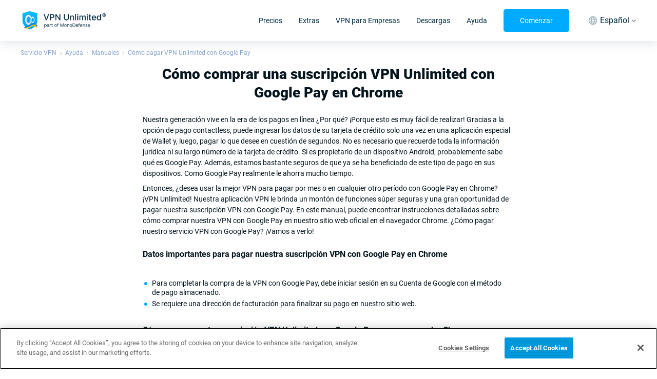

--- FILE ---
content_type: application/javascript; charset=UTF-8
request_url: https://www.vpnunlimited.com/_nuxt/4bd1d11.js
body_size: 390
content:
(window.webpackJsonp=window.webpackJsonp||[]).push([[224],{2448:function(t,e,r){var n=r(121),c=r(143),o=["class","staticClass","style","staticStyle","attrs"];function l(object,t){var e=Object.keys(object);if(Object.getOwnPropertySymbols){var r=Object.getOwnPropertySymbols(object);t&&(r=r.filter((function(t){return Object.getOwnPropertyDescriptor(object,t).enumerable}))),e.push.apply(e,r)}return e}r(33),r(31),r(25),r(22),r(6),r(14),r(30),r(38),t.exports={functional:!0,render:function(t,e){var r=e._c,data=(e._v,e.data),f=e.children,w=void 0===f?[]:f,O=data.class,y=data.staticClass,style=data.style,d=data.staticStyle,h=data.attrs,j=void 0===h?{}:h,v=c(data,o);return r("svg",function(t){for(var i=1;i<arguments.length;i++){var source=null!=arguments[i]?arguments[i]:{};i%2?l(Object(source),!0).forEach((function(e){n(t,e,source[e])})):Object.getOwnPropertyDescriptors?Object.defineProperties(t,Object.getOwnPropertyDescriptors(source)):l(Object(source)).forEach((function(e){Object.defineProperty(t,e,Object.getOwnPropertyDescriptor(source,e))}))}return t}({class:[O,y],style:[style,d],attrs:Object.assign({xmlns:"http://www.w3.org/2000/svg",width:"24",height:"24",fill:"none",viewBox:"0 0 24 24"},j)},v),w.concat([r("path",{attrs:{fill:"#0AF",d:"M21.08 16.398a11.649 11.649 0 01-1.404 2.526c-.864 1.33-2.107 3.059-3.666 3.059-1.405 0-1.735-.86-3.604-.86-1.868 0-2.254.937-3.66.874-1.53 0-2.731-1.526-3.602-2.856-2.459-3.793-2.726-8.174-1.194-10.568a5.488 5.488 0 014.396-2.674c1.665 0 2.67.931 4.067.931 1.398 0 2.136-.93 4.004-.93a5.506 5.506 0 014.067 2.099 4.609 4.609 0 00-2.433 4.392 4.615 4.615 0 003.03 4.007z"}}),r("path",{attrs:{fill:"#0AF",d:"M14.948 4.387A4.58 4.58 0 0015.953 1a4.816 4.816 0 00-3.21 1.729 4.553 4.553 0 00-1.068 3.324 3.987 3.987 0 003.273-1.666z"}})]))}}}}]);

--- FILE ---
content_type: application/javascript; charset=UTF-8
request_url: https://www.vpnunlimited.com/_nuxt/a532dd2.js
body_size: 680
content:
(window.webpackJsonp=window.webpackJsonp||[]).push([[226],{2450:function(t,e,r){var c=r(121),n=r(143),l=["class","staticClass","style","staticStyle","attrs"];function o(object,t){var e=Object.keys(object);if(Object.getOwnPropertySymbols){var r=Object.getOwnPropertySymbols(object);t&&(r=r.filter((function(t){return Object.getOwnPropertyDescriptor(object,t).enumerable}))),e.push.apply(e,r)}return e}r(33),r(31),r(25),r(22),r(6),r(14),r(30),r(38),t.exports={functional:!0,render:function(t,e){var r=e._c,data=(e._v,e.data),f=e.children,w=void 0===f?[]:f,O=data.class,v=data.staticClass,style=data.style,y=data.staticStyle,d=data.attrs,h=void 0===d?{}:d,j=n(data,l);return r("svg",function(t){for(var i=1;i<arguments.length;i++){var source=null!=arguments[i]?arguments[i]:{};i%2?o(Object(source),!0).forEach((function(e){c(t,e,source[e])})):Object.getOwnPropertyDescriptors?Object.defineProperties(t,Object.getOwnPropertyDescriptors(source)):o(Object(source)).forEach((function(e){Object.defineProperty(t,e,Object.getOwnPropertyDescriptor(source,e))}))}return t}({class:[O,v],style:[style,y],attrs:Object.assign({xmlns:"http://www.w3.org/2000/svg",width:"24",height:"24",fill:"none",viewBox:"0 0 24 24"},h)},j),w.concat([r("path",{attrs:{fill:"#0AF","fill-rule":"evenodd",d:"M23 12.183c-.07.231-.226.4-.392.567-1.116 1.116-2.228 2.236-3.342 3.355-.401.403-.83.402-1.233-.003l-3.447-3.464c-.391-.393-.391-.823.001-1.217l3.467-3.484c.376-.377.818-.378 1.194 0 1.12 1.125 2.239 2.252 3.361 3.375.167.166.322.336.392.568v.303zM11.924 23c-.23-.073-.396-.232-.56-.4-1.112-1.12-2.226-2.238-3.34-3.357-.398-.4-.399-.828-.001-1.227l3.457-3.474c.383-.384.822-.386 1.203-.003l3.457 3.474c.396.397.397.833.003 1.23-1.123 1.128-2.248 2.255-3.368 3.386-.16.162-.325.307-.549.37h-.302V23zM7.878 9.257c0-1.287.012-2.575-.007-3.862-.005-.372.083-.663.367-.909.228-.198.43-.426.643-.64l2.535-2.547c.397-.399.825-.399 1.223 0l3.447 3.463c.395.397.395.833 0 1.23l-4.078 4.098-3.601 3.619c-.223.223-.42.171-.5-.139a1.208 1.208 0 01-.028-.3V9.258zM5.13 12.046c0 1.182.001 2.363-.003 3.545a.963.963 0 01-.058.335c-.079.205-.226.23-.38.076-.542-.543-1.081-1.087-1.622-1.63l-1.873-1.884a.6.6 0 01-.002-.882l3.45-3.5c.075-.077.147-.182.276-.133.124.047.172.159.19.283.01.077.02.155.02.232v3.558h.001z","clip-rule":"evenodd"}})]))}}}}]);

--- FILE ---
content_type: application/javascript; charset=UTF-8
request_url: https://www.vpnunlimited.com/_nuxt/7e43c8d.js
body_size: 2687
content:
!function(e){function d(data){for(var d,c,n=data[0],o=data[1],l=data[2],i=0,h=[];i<n.length;i++)c=n[i],Object.prototype.hasOwnProperty.call(r,c)&&r[c]&&h.push(r[c][0]),r[c]=0;for(d in o)Object.prototype.hasOwnProperty.call(o,d)&&(e[d]=o[d]);for(v&&v(data);h.length;)h.shift()();return t.push.apply(t,l||[]),f()}function f(){for(var e,i=0;i<t.length;i++){for(var d=t[i],f=!0,c=1;c<d.length;c++){var o=d[c];0!==r[o]&&(f=!1)}f&&(t.splice(i--,1),e=n(n.s=d[0]))}return e}var c={},r={147:0},t=[];function n(d){if(c[d])return c[d].exports;var f=c[d]={i:d,l:!1,exports:{}};return e[d].call(f.exports,f,f.exports,n),f.l=!0,f.exports}n.e=function(e){var d=[],f=r[e];if(0!==f)if(f)d.push(f[2]);else{var c=new Promise((function(d,c){f=r[e]=[d,c]}));d.push(f[2]=c);var t,script=document.createElement("script");script.charset="utf-8",script.timeout=120,n.nc&&script.setAttribute("nonce",n.nc),script.src=function(e){return n.p+""+{0:"9dd4f03",1:"0b9f143",2:"513d115",3:"1da9384",4:"d5c8542",5:"6493a97",6:"1f3c04c",7:"4308e5a",8:"a872ab3",9:"ee22bfe",10:"ceb8e32",11:"7a4c184",12:"84760d9",13:"8b0bf53",14:"41a17d6",15:"79817a9",16:"2b0aef0",17:"cbbb83b",18:"b240a54",19:"ef3839b",20:"9e77b49",21:"df34cc1",22:"4d061a3",23:"cf99a61",24:"95c833b",25:"4beb590",26:"5f4b1e3",27:"9f9ab36",28:"625a1f2",29:"347f896",30:"9074876",31:"dccdfd8",32:"fc61e9b",33:"50bff5d",34:"5e154e5",35:"fd6f88d",36:"86209e5",37:"54afc1a",38:"bc1e814",39:"a1d8b65",40:"ee6000c",41:"41a2966",42:"25c1b39",43:"f6a7469",44:"c087919",45:"3e6d0a0",46:"4b95e60",47:"1cffe9f",48:"83004cb",49:"ee45c0b",50:"832ed8f",51:"8d63af0",52:"d935523",53:"a81f3ee",54:"b6b74b1",55:"8bbd63d",56:"dc0d054",57:"d0d91a3",58:"c654df2",59:"efabcd9",60:"72c38d6",61:"b3470be",62:"c77e487",63:"0bdcdfa",64:"97d53a8",65:"2de5463",66:"1a452cf",67:"9a54c41",68:"83dc465",69:"cd4514b",70:"f21aba6",71:"53a399f",72:"43cd96d",73:"4d2d600",74:"f1501a7",75:"2002a60",76:"106dea4",77:"a0308da",78:"7c8e22b",79:"ecf6bc6",80:"d7b3509",81:"4eb313a",82:"d5361da",83:"4096a1c",84:"fb1126e",85:"0faa86e",86:"37ec943",89:"8ccffa3",90:"c005dba",91:"75c7dd2",92:"1f42014",93:"529cb37",94:"0d45de3",95:"5001389",96:"0e4d9af",97:"86ad5b3",98:"d98c07b",99:"0bb4f85",100:"a66d744",101:"d0f396c",102:"1b166bd",103:"5727bb6",104:"b61348a",105:"b50db94",106:"8409a33",107:"91aa92d",108:"b70ee0f",109:"8610ac0",110:"d5449b1",111:"11b7608",112:"3a58a5c",113:"e2cb7d7",114:"cda5d94",115:"aef9332",116:"819efa3",117:"661d115",118:"e5a232e",119:"e0ced75",120:"2d1893e",121:"ffc8575",122:"5bd3c27",123:"13b6a20",124:"f3c8746",125:"4bce691",126:"13b8e00",127:"9d3fccc",128:"c02853c",129:"d0a79af",130:"c5230f2",131:"4883ebf",132:"c748add",133:"937abb4",134:"306d1ec",135:"90e9185",136:"146d38d",137:"6cc48a0",138:"4166b4e",139:"3de6c1b",140:"406f146",141:"7160d81",142:"48549da",143:"c00dce8",144:"d3cb0d8",145:"1f09831",146:"4dc4d9a",148:"b23352e",149:"0f5ceb6",150:"e1652b0",151:"f7a6bd1",152:"466bbab",153:"df9eacb",154:"d59cb09",156:"b34346d",157:"5e767d2",158:"f38d1d7",159:"c56a6e6",160:"229de0a",161:"ce96d2e",162:"be49f70",163:"1fdbe22",164:"dbae503",165:"35731a4",166:"2ae9326",167:"0f51e3e",168:"8f2926e",169:"aac47bb",170:"ab361f6",171:"06e0702",172:"b19a28f",173:"e9c73f3",174:"48ec282",175:"04317ef",176:"e195ba4",177:"e62e7f5",178:"983f20a",179:"09aa6ec",180:"725b620",181:"268a4a8",182:"a2bf665",183:"4d5cf32",184:"f3be9bb",185:"726ba30",186:"20f0264",187:"d573107",188:"8b253e5",189:"ee958fc",190:"5ba7b89",191:"57799a8",192:"c691d64",193:"634df05",194:"a9a2d32",195:"ea4dfb6",196:"3fa7e2d",197:"8285db1",198:"e690e02",199:"2458944",200:"916a1d4",201:"4bd73ba",202:"3169a49",203:"20846f0",204:"d23065e",205:"fabe9f4",206:"d05b8f9",207:"5c40079",208:"9211bf3",209:"b37420d",210:"8133f4f",211:"fe87fc5",212:"17eefa1",213:"76fa97f",214:"3066530",215:"64f5a89",216:"982d17d",217:"f8b6ebb",218:"64cd2aa",219:"71cded2",220:"264cfaa",221:"b1f1f91",222:"1812501",223:"54f5bb4",224:"4bd1d11",225:"928d8cd",226:"a532dd2",227:"80e9255",228:"0749f50",229:"580c074",230:"86ae5e9",231:"11218a8",232:"48484d3",233:"5ed6ec2",234:"892f6fd",235:"f4d5f6c",236:"b255abb",237:"c2c5fee",238:"42a12d2",239:"d4204fe",240:"4832be6",241:"1cdff49",242:"9574e92",243:"dbcadf2",244:"8c726c5",245:"269f785",246:"720bf3b",247:"5bc3cc0",248:"d76ff73",249:"535193a",250:"ebab26f",251:"64fe155",252:"35bd8e6",253:"6d8b7e6",254:"afdea7e",255:"2ea8d6a",256:"e65097b"}[e]+".js"}(e);var o=new Error;t=function(d){script.onerror=script.onload=null,clearTimeout(l);var f=r[e];if(0!==f){if(f){var c=d&&("load"===d.type?"missing":d.type),t=d&&d.target&&d.target.src;o.message="Loading chunk "+e+" failed.\n("+c+": "+t+")",o.name="ChunkLoadError",o.type=c,o.request=t,f[1](o)}r[e]=void 0}};var l=setTimeout((function(){t({type:"timeout",target:script})}),12e4);script.onerror=script.onload=t,document.head.appendChild(script)}return Promise.all(d)},n.m=e,n.c=c,n.d=function(e,d,f){n.o(e,d)||Object.defineProperty(e,d,{enumerable:!0,get:f})},n.r=function(e){"undefined"!=typeof Symbol&&Symbol.toStringTag&&Object.defineProperty(e,Symbol.toStringTag,{value:"Module"}),Object.defineProperty(e,"__esModule",{value:!0})},n.t=function(e,d){if(1&d&&(e=n(e)),8&d)return e;if(4&d&&"object"==typeof e&&e&&e.__esModule)return e;var f=Object.create(null);if(n.r(f),Object.defineProperty(f,"default",{enumerable:!0,value:e}),2&d&&"string"!=typeof e)for(var c in e)n.d(f,c,function(d){return e[d]}.bind(null,c));return f},n.n=function(e){var d=e&&e.__esModule?function(){return e.default}:function(){return e};return n.d(d,"a",d),d},n.o=function(object,e){return Object.prototype.hasOwnProperty.call(object,e)},n.p="/_nuxt/",n.oe=function(e){throw console.error(e),e};var o=window.webpackJsonp=window.webpackJsonp||[],l=o.push.bind(o);o.push=d,o=o.slice();for(var i=0;i<o.length;i++)d(o[i]);var v=l;f()}([]);

--- FILE ---
content_type: application/javascript; charset=UTF-8
request_url: https://www.vpnunlimited.com/_nuxt/1812501.js
body_size: 362
content:
(window.webpackJsonp=window.webpackJsonp||[]).push([[222],{2472:function(t,e,r){var n=r(121),c=r(143),o=["class","staticClass","style","staticStyle","attrs"];function l(object,t){var e=Object.keys(object);if(Object.getOwnPropertySymbols){var r=Object.getOwnPropertySymbols(object);t&&(r=r.filter((function(t){return Object.getOwnPropertyDescriptor(object,t).enumerable}))),e.push.apply(e,r)}return e}r(33),r(31),r(25),r(22),r(6),r(14),r(30),r(38),t.exports={functional:!0,render:function(t,e){var r=e._c,data=(e._v,e.data),w=e.children,O=void 0===w?[]:w,f=data.class,y=data.staticClass,style=data.style,j=data.staticStyle,v=data.attrs,d=void 0===v?{}:v,h=c(data,o);return r("svg",function(t){for(var i=1;i<arguments.length;i++){var source=null!=arguments[i]?arguments[i]:{};i%2?l(Object(source),!0).forEach((function(e){n(t,e,source[e])})):Object.getOwnPropertyDescriptors?Object.defineProperties(t,Object.getOwnPropertyDescriptors(source)):l(Object(source)).forEach((function(e){Object.defineProperty(t,e,Object.getOwnPropertyDescriptor(source,e))}))}return t}({class:[f,y],style:[style,j],attrs:Object.assign({width:"24",height:"24",viewBox:"0 0 24 24",fill:"none",xmlns:"http://www.w3.org/2000/svg"},d)},h),O.concat([r("g",[r("path",{attrs:{d:"M20.6646 4.11037L2.93461 10.9474C1.72461 11.4334 1.73161 12.1084 2.71261 12.4094L7.26461 13.8294L17.7966 7.18437C18.2946 6.88137 18.7496 7.04437 18.3756 7.37637L9.84261 15.0774H9.84061L9.84261 15.0784L9.52861 19.7704C9.98861 19.7704 10.1916 19.5594 10.4496 19.3104L12.6606 17.1604L17.2596 20.5574C18.1076 21.0244 18.7166 20.7844 18.9276 19.7724L21.9466 5.54437C22.2556 4.30537 21.4736 3.74437 20.6646 4.11037V4.11037Z",fill:"#0AF"}})])]))}}}}]);

--- FILE ---
content_type: application/javascript; charset=UTF-8
request_url: https://www.vpnunlimited.com/_nuxt/b240a54.js
body_size: 6735
content:
(window.webpackJsonp=window.webpackJsonp||[]).push([[18],{1108:function(t,e,n){var content=n(1565);content.__esModule&&(content=content.default),"string"==typeof content&&(content=[[t.i,content,""]]),content.locals&&(t.exports=content.locals);(0,n(29).default)("3183844e",content,!0,{sourceMap:!1})},1109:function(t,e,n){var content=n(1567);content.__esModule&&(content=content.default),"string"==typeof content&&(content=[[t.i,content,""]]),content.locals&&(t.exports=content.locals);(0,n(29).default)("3fc2c250",content,!0,{sourceMap:!1})},1416:function(t,e,n){"use strict";n(33),n(27);var o=n(8),r=n(9),c=n(11),l=n(12),d=n(3),h=n(5),f=(n(14),n(6),n(53),n(1)),v=n(2),m=(n(212),n(122),n(1563),n(761)),y=n.n(m);n(30),n(46);var x=function(){var t=[],e=[];function n(t,e){t.forEach((function(t){t(e)}))}this.onSingleTap=function(e){"function"!=typeof e||t.includes(e)||t.push(e)},this.onDoubleTap=function(t){"function"!=typeof t||e.includes(t)||e.push(t)},this.attach=function(t){t instanceof Element?(t.addEventListener("touchstart",f,{passive:!0}),t.addEventListener("touchmove",m,{passive:!0}),t.addEventListener("touchend",v,{passive:!0}),t.addEventListener("mousedown",y),t.addEventListener("mouseup",x),t.addEventListener("mousemove",_)):console.error("TapDetector.attach: arg must be an Element")},this.detach=function(t){t.removeEventListener("touchstart",f),t.removeEventListener("touchmove",m),t.removeEventListener("touchend",v),t.removeEventListener("mousedown",y),t.removeEventListener("mouseup",x),t.removeEventListener("mousemove",_)};var o=!1,r=0,c=0,l=0,d=0,h=0;function f(t){o=!0,1===t.touches.length&&w(t.touches[0].clientX,t.touches[0].clientY)}function v(t){0===t.touches.length&&k()}function m(t){1===t.touches.length&&P(t.touches[0].clientX,t.touches[0].clientY)}function y(t){o||w(t.clientX,t.clientY)}function x(){o||k()}function _(t){o||0===t.button&&P(t.clientX,t.clientY)}function w(t,e){d=t,h=e,l=0}function k(){var o=Date.now();l<10&&(o-r<300?c+=1:c=1,r=Date.now(),n(t,{clientX:d,clientY:h}),2===c&&(n(e,{clientX:d,clientY:h}),c=0)),l=0}function P(t,e){var n=d-t,o=h-e,r=Math.sqrt(n*n+o*o);l+=r,d=t,h=e}},_={props:{minScale:{type:Number,default:1},maxScale:{type:Number,default:5},zoomed:{type:Boolean,default:!1},resetTrigger:{type:Number,default:1e5},aspectRatio:{type:Number,default:1},backgroundColor:{type:String,default:"transparent"},pivot:{type:String,default:"cursor"},limitTranslation:{type:Boolean,default:!0},doubleClickToZoom:{type:Boolean,default:!0}},data:function(){return{containerWidth:1,containerHeight:1,containerLeft:0,containerTop:0,translateX:0,animTranslateX:0,translateY:0,animTranslateY:0,scale:1,animScale:1,lastFullWheelTime:0,lastWheelTime:0,lastWheelDirection:"y",isPointerDown:!1,pointerPosX:-1,pointerPosY:-1,twoFingerInitDist:0,panLocked:!0,raf:null,tapDetector:null}},computed:{wrapperStyle:function(){var t=this.containerWidth*this.animTranslateX,e=this.containerHeight*this.animTranslateY;return{transform:["translate(".concat(t,"px, ").concat(e,"px)"),"scale(".concat(this.animScale,")")].join(" ")}}},watch:{scale:function(t){1!==t&&(this.$emit("update:zoomed",!0),this.panLocked=!1)},resetTrigger:"reset"},mounted:function(){this.tapDetector=new x,this.tapDetector.attach(this.$el),this.doubleClickToZoom&&this.tapDetector.onDoubleTap(this.onDoubleTap),window.addEventListener("resize",this.onWindowResize),this.onWindowResize(),this.refreshContainerPos(),this.loop()},beforeDestroy:function(){this.tapDetector.detach(this.$el),window.removeEventListener("resize",this.onWindowResize),window.cancelAnimationFrame(this.raf)},methods:{reset:function(){this.scale=1,this.panLocked=!0,this.translateX=0,this.translateY=0},zoomIn:function(){var t=arguments.length>0&&void 0!==arguments[0]?arguments[0]:2;this.tryToScale(t),this.onInteractionEnd()},zoomOut:function(){var t=arguments.length>0&&void 0!==arguments[0]?arguments[0]:.5;this.tryToScale(t),this.onInteractionEnd()},tryToScale:function(t){var e=this.scale*t;if(e<this.minScale||e>this.maxScale){var n=Math.log2(t);n*=.2,t=Math.pow(2,n),e=this.scale*t}if(t=e/this.scale,this.scale=e,"image-center"!==this.pivot){var o=(this.pointerPosX-this.containerLeft)/this.containerWidth,r=(this.pointerPosY-this.containerTop)/this.containerHeight;this.translateX=(.5+this.translateX-o)*t+o-.5,this.translateY=(.5+this.translateY-r)*t+r-.5}},setPointerPosCenter:function(){this.pointerPosX=this.containerLeft+this.containerWidth/2,this.pointerPosY=this.containerTop+this.containerHeight/2},onPointerMove:function(t,e){if(this.isPointerDown){var n=t-this.pointerPosX,o=e-this.pointerPosY;this.panLocked||(this.translateX+=n/this.containerWidth,this.translateY+=o/this.containerHeight)}this.pointerPosX=t,this.pointerPosY=e},onInteractionEnd:y()((function(){this.limit(),this.panLocked=1===this.scale,this.$emit("update:zoomed",!this.panLocked)}),100),limit:function(){if(this.scale<this.minScale?this.scale=this.minScale:this.scale>this.maxScale&&this.tryToScale(this.maxScale/this.scale),this.limitTranslation){var t=this.calcTranslateLimit();Math.abs(this.translateX)>t.x&&(this.translateX*=t.x/Math.abs(this.translateX)),Math.abs(this.translateY)>t.y&&(this.translateY*=t.y/Math.abs(this.translateY))}},calcTranslateLimit:function(){if("y"===this.getMarginDirection()){var t=this.containerWidth/this.aspectRatio/this.containerHeight,e=(this.scale*t-1)/2;return e<0&&(e=0),{x:(this.scale-1)/2,y:e}}var n=this.containerHeight*this.aspectRatio/this.containerWidth,o=(this.scale*n-1)/2;return o<0&&(o=0),{x:o,y:(this.scale-1)/2}},getMarginDirection:function(){return this.containerWidth/this.containerHeight>this.aspectRatio?"x":"y"},onDoubleTap:function(t){1===this.scale?(t.clientX>0&&(this.pointerPosX=t.clientX,this.pointerPosY=t.clientY),this.tryToScale(Math.min(3,this.maxScale))):this.reset(),this.onInteractionEnd()},onWindowResize:function(){var t=window.getComputedStyle(this.$el);this.containerWidth=parseFloat(t.width),this.containerHeight=parseFloat(t.height),this.setPointerPosCenter(),this.limit()},refreshContainerPos:function(){var rect=this.$el.getBoundingClientRect();this.containerLeft=rect.left,this.containerTop=rect.top},loop:function(){this.animScale=this.gainOn(this.animScale,this.scale),this.animTranslateX=this.gainOn(this.animTranslateX,this.translateX),this.animTranslateY=this.gainOn(this.animTranslateY,this.translateY),this.raf=window.requestAnimationFrame(this.loop)},gainOn:function(t,e){var n=.3*(e-t);return Math.abs(n)>1e-5?t+n:e},onMouseWheel:function(t){t.detail&&(t.wheelDelta=-10*t.detail);var e=Date.now();120===Math.abs(t.wheelDelta)?e-this.lastFullWheelTime>50&&(this.onMouseWheelDo(t.wheelDelta),this.lastFullWheelTime=e):(e-this.lastWheelTime>50&&"number"==typeof t.deltaX&&(this.lastWheelDirection=0===t.detail&&Math.abs(t.deltaX)>Math.abs(t.deltaY)?"x":"y","x"===this.lastWheelDirection&&this.$emit("swipe",t.deltaX>0?"left":"right")),"y"===this.lastWheelDirection&&this.onMouseWheelDo(t.wheelDelta)),this.lastWheelTime=e},onMouseWheelDo:function(t){var e=Math.pow(1.25,t/120);this.tryToScale(e),this.onInteractionEnd()},onMouseDown:function(t){this.refreshContainerPos(),this.isPointerDown=!0,this.pointerPosX=t.clientX,this.pointerPosY=t.clientY},onMouseUp:function(){this.isPointerDown=!1,this.onInteractionEnd()},onMouseMove:function(t){this.onPointerMove(t.clientX,t.clientY)},onTouchStart:function(t){if(1===t.touches.length)this.refreshContainerPos(),this.pointerPosX=t.touches[0].clientX,this.pointerPosY=t.touches[0].clientY,this.isPointerDown=!0;else if(2===t.touches.length){this.isPointerDown=!0,this.pointerPosX=(t.touches[0].clientX+t.touches[1].clientX)/2,this.pointerPosY=(t.touches[0].clientY+t.touches[1].clientY)/2;var e=t.touches[0].clientX-t.touches[1].clientX,n=t.touches[0].clientY-t.touches[1].clientY;this.twoFingerInitDist=Math.sqrt(e*e+n*n)}},onTouchEnd:function(t){0===t.touches.length?(this.isPointerDown=!1,Math.abs(this.scale-1)<.1&&(this.scale=1),this.onInteractionEnd()):1===t.touches.length&&(this.pointerPosX=t.touches[0].clientX,this.pointerPosY=t.touches[0].clientY)},onTouchMove:function(t){if(1===t.touches.length)this.onPointerMove(t.touches[0].clientX,t.touches[0].clientY);else if(2===t.touches.length){var e=(t.touches[0].clientX+t.touches[1].clientX)/2,n=(t.touches[0].clientY+t.touches[1].clientY)/2;this.onPointerMove(e,n),this.pointerPosX=e,this.pointerPosY=n;var o=t.touches[0].clientX-t.touches[1].clientX,r=t.touches[0].clientY-t.touches[1].clientY,c=Math.sqrt(o*o+r*r);this.tryToScale(c/this.twoFingerInitDist),this.twoFingerInitDist=c}}}},w=_,k=(n(1564),n(7)),component=Object(k.a)(w,(function(){var t=this,e=t._self._c;return e("div",{staticClass:"vue-zoomer",style:{backgroundColor:t.backgroundColor},on:{mousewheel:function(e){return e.preventDefault(),t.onMouseWheel.apply(null,arguments)},DOMMouseScroll:t.onMouseWheel,mousedown:t.onMouseDown,mouseup:t.onMouseUp,mousemove:t.onMouseMove,mouseout:t.setPointerPosCenter,touchstart:t.onTouchStart,touchend:t.onTouchEnd,touchmove:t.onTouchMove}},[e("div",{staticClass:"zoomer",style:t.wrapperStyle},[t._t("default")],2)])}),[],!1,null,"161b30c6",null),P=component.exports;function C(t){var e=function(){if("undefined"==typeof Reflect||!Reflect.construct)return!1;if(Reflect.construct.sham)return!1;if("function"==typeof Proxy)return!0;try{return Boolean.prototype.valueOf.call(Reflect.construct(Boolean,[],(function(){}))),!0}catch(t){return!1}}();return function(){var n,o=Object(d.a)(t);if(e){var r=Object(d.a)(this).constructor;n=Reflect.construct(o,arguments,r)}else n=o.apply(this,arguments);return Object(l.a)(this,n)}}var I=function(t,e,n,desc){var o,r=arguments.length,c=r<3?e:null===desc?desc=Object.getOwnPropertyDescriptor(e,n):desc;if("object"===("undefined"==typeof Reflect?"undefined":Object(h.a)(Reflect))&&"function"==typeof Reflect.decorate)c=Reflect.decorate(t,e,n,desc);else for(var i=t.length-1;i>=0;i--)(o=t[i])&&(c=(r<3?o(c):r>3?o(e,n,c):o(e,n))||c);return r>3&&c&&Object.defineProperty(e,n,c),c},T=37,M=39,D=27,X=function(t){Object(c.a)(n,t);var e=C(n);function n(){var t;return Object(o.a)(this,n),(t=e.apply(this,arguments)).zoomed=!1,t.currentIndex=t.index,t.isImageLoaded=!1,t.bodyOverflowStyle="",t.touch={count:0,x:0,y:0,multitouch:!1,flag:!1},t}return Object(r.a)(n,[{key:"formattedImages",get:function(){return this.images.map((function(image){return"string"==typeof image?{url:image}:image}))}},{key:"onIndexChange",value:function(t){document&&(this.currentIndex=t,this.disableScroll&&"number"==typeof t?document.body.style.overflow="hidden":this.disableScroll&&!t&&(document.body.style.overflow=this.bodyOverflowStyle))}},{key:"onCurrentIndexChange",value:function(t){this.setImageLoaded(t)}},{key:"mounted",value:function(){document&&(this.bodyOverflowStyle=document.body.style.overflow,this.bindEvents())}},{key:"beforeDestroy",value:function(){document&&(this.disableScroll&&(document.body.style.overflow=this.bodyOverflowStyle),this.unbindEvents())}},{key:"close",value:function(){this.$emit("close")}},{key:"prev",value:function(){0!==this.currentIndex&&(this.currentIndex-=1,this.$emit("slide",{index:this.currentIndex}))}},{key:"next",value:function(){this.currentIndex!==this.images.length-1&&(this.currentIndex+=1,this.$emit("slide",{index:this.currentIndex}))}},{key:"imageLoaded",value:function(t,e){t.target.classList.add("loaded"),e===this.currentIndex&&this.setImageLoaded(e)}},{key:"getImageElByIndex",value:function(t){return(this.$refs["lg-img-".concat(t)]||[])[0]}},{key:"setImageLoaded",value:function(t){var e=this.getImageElByIndex(t);this.isImageLoaded=!!e&&e.classList.contains("loaded")}},{key:"shouldPreload",value:function(t){return!!(this.getImageElByIndex(t)||{}).src||t===this.currentIndex||t===this.currentIndex-1||t===this.currentIndex+1}},{key:"bindEvents",value:function(){document.addEventListener("keydown",this.keyDownHandler,!1)}},{key:"unbindEvents",value:function(){document.removeEventListener("keydown",this.keyDownHandler,!1)}},{key:"touchstartHandler",value:function(t){this.zoomed||(this.touch.count+=1,this.touch.count>1&&(this.touch.multitouch=!0),this.touch.x=t.changedTouches[0].pageX,this.touch.y=t.changedTouches[0].pageY)}},{key:"touchmoveHandler",value:function(t){if(!this.zoomed){if(this.touch.flag||this.touch.multitouch)return;var e=t.touches[0]||t.changedTouches[0];e.pageX-this.touch.x>40?(this.touch.flag=!0,this.prev()):e.pageX-this.touch.x<-40&&(this.touch.flag=!0,this.next())}}},{key:"touchendHandler",value:function(){this.zoomed||(this.touch.count-=1,this.touch.count<=0&&(this.touch.multitouch=!1),this.touch.flag=!1)}},{key:"keyDownHandler",value:function(t){switch(t.keyCode){case T:this.prev();break;case M:this.next();break;case D:this.close()}}}]),n}(f.default);I([Object(v.Prop)({default:function(){return[]}})],X.prototype,"images",void 0),I([Object(v.Prop)({default:function(){return 1}})],X.prototype,"index",void 0),I([Object(v.Prop)({default:function(){return!1}})],X.prototype,"disableScroll",void 0),I([Object(v.Prop)({default:function(){return"rgba(0, 0, 0, 0.8)"}})],X.prototype,"background",void 0),I([Object(v.Prop)({default:function(){return"rgba(255, 255, 255, 0.8)"}})],X.prototype,"interfaceColor",void 0),I([Object(v.Watch)("index")],X.prototype,"onIndexChange",null),I([Object(v.Watch)("currentIndex")],X.prototype,"onCurrentIndexChange",null);var Y=X=I([Object(v.Component)({components:{VZoomer:P}})],X),O=(n(1566),Object(k.a)(Y,(function(){var t=this,e=t._self._c;t._self._setupProxy;return e("transition",{attrs:{name:"fade"}},["number"==typeof t.index?e("div",{staticClass:"light-gallery",on:{touchstart:t.touchstartHandler,touchmove:t.touchmoveHandler,touchend:t.touchendHandler}},[e("div",{staticClass:"light-gallery__modal",style:"background: ".concat(t.background)},[e("div",{class:["light-gallery__spinner",!t.isImageLoaded||"hide"]},[e("div",{staticClass:"light-gallery__dot",style:"border-color: ".concat(t.interfaceColor)}),t._v(" "),e("div",{staticClass:"light-gallery__dot",style:"border-color: ".concat(t.interfaceColor)}),t._v(" "),e("div",{staticClass:"light-gallery__dot",style:"border-color: ".concat(t.interfaceColor)})]),t._v(" "),e("div",{staticClass:"light-gallery__container"},[e("ul",{staticClass:"light-gallery__content"},t._l(t.formattedImages,(function(image,n){return e("li",{key:n,staticClass:"light-gallery__image-container",style:"transform: translate3d(".concat(-100*t.currentIndex,"%, 0px, 0px);")},[e("div",{staticClass:"light-gallery__image"},[e("div",{directives:[{name:"show",rawName:"v-show",value:image.title&&t.isImageLoaded,expression:"image.title && isImageLoaded"}],staticClass:"light-gallery__text",style:"background: ".concat(t.background,"; color: ").concat(t.interfaceColor)},[t._v("\n                "+t._s(image.title)+"\n              ")]),t._v(" "),e("v-zoomer",{ref:"zoomer-".concat(n),refInFor:!0,staticClass:"zoom-img",attrs:{pivot:"image-center",zoomed:t.zoomed,"max-scale":3},on:{"update:zoomed":function(e){t.zoomed=e}}},[e("img",{ref:"lg-img-".concat(n),refInFor:!0,attrs:{src:!!t.shouldPreload(n)&&image.url},on:{load:function(e){return t.imageLoaded(e,n)}}})])],1)])})),0)]),t._v(" "),e("div",{staticClass:"light-gallery__counter"},[e("span",{staticClass:"current-index"},[t._v(t._s(t.currentIndex+1)+"/")]),t._v(" "),e("span",{staticClass:"all-images-count"},[t._v(t._s(t.images.length))])]),t._v(" "),t.currentIndex>0?e("button",{staticClass:"light-gallery__prev",style:"background: ".concat(t.background),on:{click:function(e){return t.prev()}}},[e("svg",{attrs:{width:"25",height:"40",viewBox:"0 0 25 40"}},[e("polyline",{attrs:{points:"19 5 5 20 19 35","stroke-width":"3","stroke-linecap":"butt",fill:"none","stroke-linejoin":"round",stroke:t.interfaceColor}})])]):t._e(),t._v(" "),t.currentIndex+1<t.images.length?e("button",{staticClass:"light-gallery__next",style:"background: ".concat(t.background),on:{click:function(e){return t.next()}}},[e("svg",{attrs:{width:"25",height:"40",viewBox:"0 0 25 40"}},[e("polyline",{attrs:{points:"6 5 20 20 6 35","stroke-width":"3","stroke-linecap":"butt",fill:"none","stroke-linejoin":"round",stroke:t.interfaceColor}})])]):t._e(),t._v(" "),e("button",{staticClass:"light-gallery__close",style:"background: ".concat(t.background),on:{click:function(e){t.close()&&t.$refs["zoomer-".concat(t.index)].reset()}}},[e("svg",{attrs:{width:"30",height:"30"}},[e("g",{attrs:{"stroke-width":"3",stroke:t.interfaceColor}},[e("line",{attrs:{x1:"5",y1:"5",x2:"25",y2:"25"}}),t._v(" "),e("line",{attrs:{x1:"5",y1:"25",x2:"25",y2:"5"}})])])])])]):t._e()])}),[],!1,null,"684d63d8",null));e.a=O.exports},1563:function(t,e,n){var o=n(13),r=Math.log,c=Math.LN2;o({target:"Math",stat:!0},{log2:function(t){return r(t)/c}})},1564:function(t,e,n){"use strict";n(1108)},1565:function(t,e,n){var o=n(28)((function(i){return i[1]}));o.push([t.i,".fade-enter-active[data-v-161b30c6],.fade-leave-active[data-v-161b30c6]{transition:opacity var(--ui-transition)}.fade-enter[data-v-161b30c6],.fade-leave-to[data-v-161b30c6]{opacity:0}@keyframes fadeIn-161b30c6{0%{opacity:0}to{opacity:1}}.vue-zoomer[data-v-161b30c6]{overflow:hidden;transition:background-color .5s}.zoomer[data-v-161b30c6]{align-items:center;display:flex;height:100vh;justify-content:center;transform-origin:50% 50%;width:100%}.zoomer>img[data-v-161b30c6]{-webkit-user-drag:none;-moz-user-drag:none;vertical-align:top}",""]),o.locals={},t.exports=o},1566:function(t,e,n){"use strict";n(1109)},1567:function(t,e,n){var o=n(28)((function(i){return i[1]}));o.push([t.i,".fade-enter-active[data-v-684d63d8],.fade-leave-active[data-v-684d63d8]{transition:opacity var(--ui-transition)}@keyframes fadeIn-684d63d8{0%{opacity:0}to{opacity:1}}.light-gallery__modal[data-v-684d63d8]{display:block;height:100%;left:0;overflow:hidden;position:fixed;top:0;width:100%;z-index:9999999}.light-gallery__content[data-v-684d63d8]{height:100%;margin:0;padding:0;white-space:nowrap;width:100%}.light-gallery__container[data-v-684d63d8]{display:block;left:50%;position:absolute;text-align:center;top:50%;transform:translate(-50%,-50%);width:100%;z-index:1002}.light-gallery__image-container[data-v-684d63d8]{display:inline-table;height:100%;position:relative;text-align:center;transition:left .4s ease,transform .4s ease;vertical-align:middle;width:100%}.light-gallery__image-container[data-v-684d63d8]:before{content:none}.light-gallery__image[data-v-684d63d8]{display:inline-block;height:100vh;margin:0 auto;position:relative;width:100%}.light-gallery__image img[data-v-684d63d8]{box-sizing:border-box;display:block;max-height:100vh;max-width:100%;opacity:0;padding:0 1rem;transition:opacity .2s}.light-gallery__image img.loaded[data-v-684d63d8]{opacity:1}.light-gallery__text[data-v-684d63d8]{bottom:0;box-sizing:border-box;display:block;margin:0 auto;padding:12px 30px;position:absolute;width:100%;z-index:1000}.light-gallery__close[data-v-684d63d8],.light-gallery__next[data-v-684d63d8],.light-gallery__prev[data-v-684d63d8]{background:transparent;border:0;cursor:pointer;display:block;line-height:0;outline:none;padding:7px;position:absolute;z-index:1002}.light-gallery__next[data-v-684d63d8]{right:1.5%;top:50%;transform:translateY(-50%);vertical-align:middle}.light-gallery__prev[data-v-684d63d8]{left:1.5%;top:50%;transform:translateY(-50%)}.light-gallery__close[data-v-684d63d8]{padding:12px;right:0}.light-gallery__spinner[data-v-684d63d8]{box-sizing:border-box;display:block;height:15px;left:50%;margin:0 auto;position:absolute;text-align:center;top:50%;transform:translate(-50%,-50%);width:auto;z-index:1003}.light-gallery__spinner.hide[data-v-684d63d8]{display:none}.light-gallery__dot[data-v-684d63d8]{animation:spinner-animation-684d63d8 1s ease 0ms infinite;border:3px solid hsla(0,0%,100%,.8);border-radius:50%;box-sizing:border-box;float:left;height:15px;margin:0 7.5px;transform:scale(0);width:15px}.light-gallery__dot[data-v-684d63d8]:first-child{animation-delay:.3s}.light-gallery__dot[data-v-684d63d8]:nth-child(2){animation-delay:.6s}.light-gallery__dot[data-v-684d63d8]:nth-child(3){animation-delay:.9s}.light-gallery__counter[data-v-684d63d8]{background:rgba(0,0,0,.8);color:hsla(0,0%,100%,.8);cursor:pointer;display:block;font-size:1.375rem;left:0;outline:none;padding:.8125rem;position:absolute;z-index:1002}.fade-enter-active[data-v-684d63d8],.fade-leave-active[data-v-684d63d8]{position:fixed;transition:opacity .2s;z-index:1000}.fade-enter[data-v-684d63d8],.fade-leave-to[data-v-684d63d8]{opacity:0;position:fixed;z-index:1000}@keyframes spinner-animation-684d63d8{50%{opacity:1;transform:scale(1)}to{opacity:0}}",""]),o.locals={},t.exports=o},755:function(t,e,n){var content=n(774);content.__esModule&&(content=content.default),"string"==typeof content&&(content=[[t.i,content,""]]),content.locals&&(t.exports=content.locals);(0,n(29).default)("5b074046",content,!0,{sourceMap:!1})},761:function(t,e,n){var o=n(172),r=n(769),c=n(770),l=Math.max,d=Math.min;t.exports=function(t,e,n){var h,f,v,m,y,x,_=0,w=!1,k=!1,P=!0;if("function"!=typeof t)throw new TypeError("Expected a function");function C(time){var e=h,n=f;return h=f=void 0,_=time,m=t.apply(n,e)}function I(time){var t=time-x;return void 0===x||t>=e||t<0||k&&time-_>=v}function T(){var time=r();if(I(time))return M(time);y=setTimeout(T,function(time){var t=e-(time-x);return k?d(t,v-(time-_)):t}(time))}function M(time){return y=void 0,P&&h?C(time):(h=f=void 0,m)}function D(){var time=r(),t=I(time);if(h=arguments,f=this,x=time,t){if(void 0===y)return function(time){return _=time,y=setTimeout(T,e),w?C(time):m}(x);if(k)return clearTimeout(y),y=setTimeout(T,e),C(x)}return void 0===y&&(y=setTimeout(T,e)),m}return e=c(e)||0,o(n)&&(w=!!n.leading,v=(k="maxWait"in n)?l(c(n.maxWait)||0,e):v,P="trailing"in n?!!n.trailing:P),D.cancel=function(){void 0!==y&&clearTimeout(y),_=0,h=x=f=y=void 0},D.flush=function(){return void 0===y?m:M(r())},D}},769:function(t,e,n){var o=n(94);t.exports=function(){return o.Date.now()}},770:function(t,e,n){var o=n(771),r=n(172),c=n(214),l=/^[-+]0x[0-9a-f]+$/i,d=/^0b[01]+$/i,h=/^0o[0-7]+$/i,f=parseInt;t.exports=function(t){if("number"==typeof t)return t;if(c(t))return NaN;if(r(t)){var e="function"==typeof t.valueOf?t.valueOf():t;t=r(e)?e+"":e}if("string"!=typeof t)return 0===t?t:+t;t=o(t);var n=d.test(t);return n||h.test(t)?f(t.slice(2),n?2:8):l.test(t)?NaN:+t}},771:function(t,e,n){var o=n(772),r=/^\s+/;t.exports=function(t){return t?t.slice(0,o(t)+1).replace(r,""):t}},772:function(t,e){var n=/\s/;t.exports=function(t){for(var e=t.length;e--&&n.test(t.charAt(e)););return e}},773:function(t,e,n){"use strict";n(755)},774:function(t,e,n){var o=n(28)((function(i){return i[1]}));o.push([t.i,".fade-enter-active[data-v-80d93b54],.fade-leave-active[data-v-80d93b54]{transition:opacity var(--ui-transition)}.fade-enter[data-v-80d93b54],.fade-leave-to[data-v-80d93b54]{opacity:0}@keyframes fadeIn-80d93b54{0%{opacity:0}to{opacity:1}}.breadcrumbs[data-v-80d93b54]{padding:1rem 0}.breadcrumbs__list[data-v-80d93b54]{align-items:center;display:flex;flex-wrap:wrap}.breadcrumbs__item[data-v-80d93b54]{align-items:center;display:flex;justify-content:center}.breadcrumbs a[data-v-80d93b54]{color:#86a3cd;font-size:.75rem}.breadcrumbs a.nuxt-link-exact-active[data-v-80d93b54]:hover{cursor:default;-webkit-text-decoration:none;text-decoration:none}.breadcrumbs a[data-v-80d93b54]:hover{-webkit-text-decoration:underline;text-decoration:underline}.breadcrumbs svg[data-v-80d93b54]{padding:0 6px}.default-layout[dir=rtl] .breadcrumbs svg[data-v-80d93b54]{transform:rotate(180deg)}",""]),o.locals={},t.exports=o},775:function(t,e,n){"use strict";n.r(e);n(27);var o=n(8),r=n(9),c=n(11),l=n(12),d=n(3),h=n(5),f=(n(14),n(6),n(22),n(24),n(39),n(2));function v(t){var e=function(){if("undefined"==typeof Reflect||!Reflect.construct)return!1;if(Reflect.construct.sham)return!1;if("function"==typeof Proxy)return!0;try{return Boolean.prototype.valueOf.call(Reflect.construct(Boolean,[],(function(){}))),!0}catch(t){return!1}}();return function(){var n,o=Object(d.a)(t);if(e){var r=Object(d.a)(this).constructor;n=Reflect.construct(o,arguments,r)}else n=o.apply(this,arguments);return Object(l.a)(this,n)}}var m=function(t,e,n,desc){var o,r=arguments.length,c=r<3?e:null===desc?desc=Object.getOwnPropertyDescriptor(e,n):desc;if("object"===("undefined"==typeof Reflect?"undefined":Object(h.a)(Reflect))&&"function"==typeof Reflect.decorate)c=Reflect.decorate(t,e,n,desc);else for(var i=t.length-1;i>=0;i--)(o=t[i])&&(c=(r<3?o(c):r>3?o(e,n,c):o(e,n))||c);return r>3&&c&&Object.defineProperty(e,n,c),c},y=function(t){Object(c.a)(n,t);var e=v(n);function n(){var t;return Object(o.a)(this,n),(t=e.apply(this,arguments)).crumbs=[],t.isCompare=!1,t}return Object(r.a)(n,[{key:"created",value:function(){this.crumbs=this.data.breadcrumbs.filter((function(t){if(!t.noindex)return t.title=t.title.replace(/Unlimited®/g,"Unlimited"),t}))}}]),n}(n(1).default);m([Object(f.Prop)()],y.prototype,"data",void 0);var x=y=m([Object(f.Component)({components:{}})],y),_=(n(773),n(7)),component=Object(_.a)(x,(function(){var t=this,e=t._self._c;t._self._setupProxy;return e("section",{staticClass:"breadcrumbs"},[e("UiContainer",[e("nav",{staticClass:"breadcrumbs__list"},t._l(t.crumbs,(function(n,o){return e("div",{key:o,staticClass:"breadcrumbs__item"},[e("nuxt-link",{attrs:{to:"".concat("/"===n.path?n.path:"/".concat(n.path))}},[t._v("\n          "+t._s(n.title)+"\n        ")]),t._v(" "),o+1!==t.crumbs.length?[e("svg",{staticClass:"crumb-icon",attrs:{width:"5",height:"8",viewBox:"0 0 5 8",fill:"none",xmlns:"http://www.w3.org/2000/svg"}},[e("path",{attrs:{id:"arrow/normal",d:"M1 1L4 4L1 7",stroke:"#AEC1DD","stroke-linecap":"round","stroke-linejoin":"round"}})])]:t._e()],2)})),0)])],1)}),[],!1,null,"80d93b54",null);e.default=component.exports}}]);

--- FILE ---
content_type: application/javascript; charset=UTF-8
request_url: https://www.vpnunlimited.com/_nuxt/6d8b7e6.js
body_size: 382
content:
(window.webpackJsonp=window.webpackJsonp||[]).push([[253],{2389:function(t,e,r){var c=r(121),n=r(143),o=["class","staticClass","style","staticStyle","attrs"];function l(object,t){var e=Object.keys(object);if(Object.getOwnPropertySymbols){var r=Object.getOwnPropertySymbols(object);t&&(r=r.filter((function(t){return Object.getOwnPropertyDescriptor(object,t).enumerable}))),e.push.apply(e,r)}return e}r(33),r(31),r(25),r(22),r(6),r(14),r(30),r(38),t.exports={functional:!0,render:function(t,e){var r=e._c,data=(e._v,e.data),w=e.children,f=void 0===w?[]:w,O=data.class,h=data.staticClass,style=data.style,y=data.staticStyle,d=data.attrs,j=void 0===d?{}:d,v=n(data,o);return r("svg",function(t){for(var i=1;i<arguments.length;i++){var source=null!=arguments[i]?arguments[i]:{};i%2?l(Object(source),!0).forEach((function(e){c(t,e,source[e])})):Object.getOwnPropertyDescriptors?Object.defineProperties(t,Object.getOwnPropertyDescriptors(source)):l(Object(source)).forEach((function(e){Object.defineProperty(t,e,Object.getOwnPropertyDescriptor(source,e))}))}return t}({class:[O,h],style:[style,y],attrs:Object.assign({width:"22",height:"20",viewBox:"0 0 24 18",fill:"none",xmlns:"http://www.w3.org/2000/svg"},j)},v),f.concat([r("g",{attrs:{"clip-path":"url(#clip0_1917_256)"}},[r("path",{attrs:{d:"M17.3066 0H20.68L13.2733 8.48708L21.9266 20H15.136L9.81931 13.0037L3.73264 20H0.359312L8.20598 10.9225L-0.0806885 0H6.87864L11.682 6.39114L17.3066 0ZM16.126 18.0074H17.996L5.89598 1.91882H3.88664L16.126 18.0074Z",fill:"#BDC1C3"}})]),r("defs",[r("clipPath",{attrs:{id:"clip0_1917_256"}},[r("rect",{attrs:{width:"22",height:"20",fill:"white"}})])])]))}}}}]);

--- FILE ---
content_type: application/javascript; charset=UTF-8
request_url: https://www.vpnunlimited.com/_nuxt/0749f50.js
body_size: 1299
content:
(window.webpackJsonp=window.webpackJsonp||[]).push([[228],{2452:function(t,e,c){var r=c(121),n=c(143),o=["class","staticClass","style","staticStyle","attrs"];function l(object,t){var e=Object.keys(object);if(Object.getOwnPropertySymbols){var c=Object.getOwnPropertySymbols(object);t&&(c=c.filter((function(t){return Object.getOwnPropertyDescriptor(object,t).enumerable}))),e.push.apply(e,c)}return e}c(33),c(31),c(25),c(22),c(6),c(14),c(30),c(38),t.exports={functional:!0,render:function(t,e){var c=e._c,data=(e._v,e.data),w=e.children,O=void 0===w?[]:w,f=data.class,y=data.staticClass,style=data.style,v=data.staticStyle,h=data.attrs,j=void 0===h?{}:h,d=n(data,o);return c("svg",function(t){for(var i=1;i<arguments.length;i++){var source=null!=arguments[i]?arguments[i]:{};i%2?l(Object(source),!0).forEach((function(e){r(t,e,source[e])})):Object.getOwnPropertyDescriptors?Object.defineProperties(t,Object.getOwnPropertyDescriptors(source)):l(Object(source)).forEach((function(e){Object.defineProperty(t,e,Object.getOwnPropertyDescriptor(source,e))}))}return t}({class:[f,y],style:[style,v],attrs:Object.assign({xmlns:"http://www.w3.org/2000/svg",width:"24",height:"24",fill:"none",viewBox:"0 0 24 24"},j)},d),O.concat([c("path",{attrs:{fill:"#0AF",d:"M20.607 19.65a1.327 1.327 0 01-1.012-1.363 1.885 1.885 0 00-.538-1.202 4.936 4.936 0 000-2.932c-.436-1.29-1.956-3.379-3.04-4.955-1.085-1.575-.148-3.378-1.233-5.68-1.085-2.301-3.69-2.154-5.165-1.224-1.476.932-.952 3.482-.893 4.632.069.768.044 1.54-.074 2.302-.147.286-1.085 1.363-1.66 2.301-.576.938-1.084 2.8-1.52 3.592a1.88 1.88 0 00-.147 1.51 1.116 1.116 0 00-.576.645c-.214.505-.738.733-1.594.93-.856.198-.87.733-.649 1.364.222.63 0 .93-.214 1.722-.214.792.937 1.004 2.096 1.15 1.158.147 2.457.866 3.541 1.005a1.331 1.331 0 001.476-.733c.832-.18 1.68-.276 2.531-.285.852.01 1.7.105 2.531.285.126.327.353.605.65.792a1.87 1.87 0 002.028-.36c1.001-.761 2.065-1.436 3.18-2.015 1.07-.477.857-1.268.282-1.48zM12.57 4.56a1.211 1.211 0 011.085 1.29 1.302 1.302 0 01-.576 1.15c-.074-.073-.214-.073-.288-.146a.674.674 0 00.361-.645.612.612 0 00-.321-.664.621.621 0 00-.254-.07.734.734 0 00-.575.734.905.905 0 00.073.433 3.543 3.543 0 01-.509-.213 1.35 1.35 0 01-.147-.572 1.389 1.389 0 011.15-1.297zm-.074 2.734c.295.066.656.264.583.498-.074.235-.214.213-.576.433-.476.321-.985.59-1.52.799a1.534 1.534 0 01-.738-.286c-.287-.213-.87-.645-.738-.865 0 0 .436-.36.65-.506a1.73 1.73 0 01.966-.542c.468.12.927.275 1.373.461v.008zM9.9 4.772a1.151 1.151 0 01.87 1.224v.359a.969.969 0 00-.361.212l-.148.147c.06-.162.085-.334.074-.506a.562.562 0 00-.576-.571.732.732 0 00-.361.733.562.562 0 00.575.571h.074a1.26 1.26 0 01-.361.286 1.221 1.221 0 01-.583-1.136c-.074-.733.287-1.32.797-1.32zm-.945 17.245a1.877 1.877 0 01-.65.865c-.508.147-1.955-.433-2.604-.732-.65-.301-2.317-.36-2.53-.572-.215-.213.147-.792.213-1.29.066-.5-.148-.866-.074-1.225.074-.359 1.159-.359 1.594-.571.436-.213.51-.932.797-1.15.288-.22.937.475 1.159.871.47.852 1.003 1.668 1.593 2.44a1.555 1.555 0 01.502 1.364zm6.08-4.742c-.074.506-.074 2.199-.074 2.199a4.925 4.925 0 01-2.678 1.722 9.04 9.04 0 01-2.457.074l-1.011-1.078a.734.734 0 00.649-.762c-.074-.733-2.17-1.723-2.604-2.588a4.066 4.066 0 01.435-3.158c.51-.733.797-2.375 1.298-2.932a2.773 2.773 0 00.65-2.199s1.011 1.224 1.734 1.004c.723-.22 2.317-1.407 2.612-1.268.295.14 2.317 4.67 2.53 6.106a5.883 5.883 0 01-.147 2.513s-.87-.132-.937.367zm5.283 3.159c-.287.286-2.095 1.004-2.605 1.583-.508.58-1.232 1.005-1.66.865a1.227 1.227 0 01-.575-1.583 7.264 7.264 0 00.288-2.301 4.158 4.158 0 010-1.364.985.985 0 01.361-.074s-.074 1.005.51 1.291a1.75 1.75 0 001.734-.359c.18-.198.322-.426.42-.675a.511.511 0 01.214.572 1.529 1.529 0 00.576 1.224c.443.25 1.026.535.73.829l.007-.009z"}})]))}}}}]);